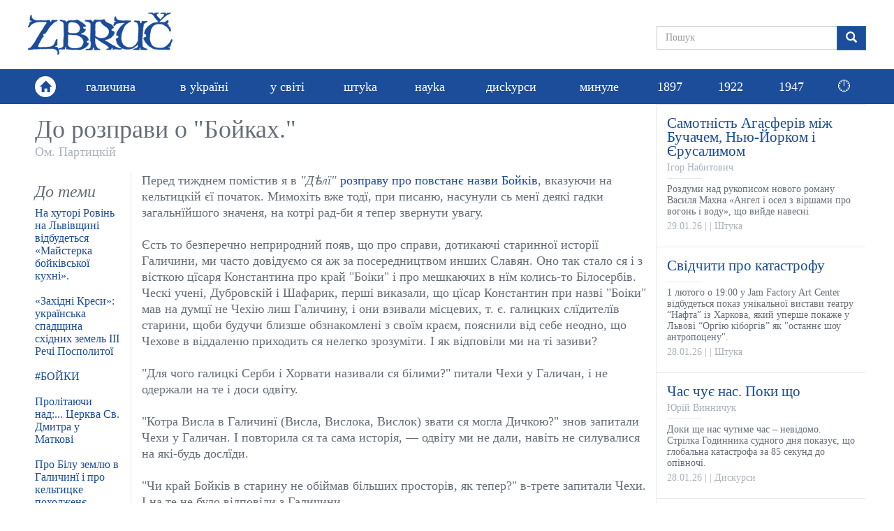

--- FILE ---
content_type: text/html; charset=utf-8
request_url: https://zbruc.eu/node/94037
body_size: 11282
content:
<!DOCTYPE html>
<html lang="uk" dir="ltr" prefix="content: http://purl.org/rss/1.0/modules/content/ dc: http://purl.org/dc/terms/ foaf: http://xmlns.com/foaf/0.1/ rdfs: http://www.w3.org/2000/01/rdf-schema# sioc: http://rdfs.org/sioc/ns# sioct: http://rdfs.org/sioc/types# skos: http://www.w3.org/2004/02/skos/core# xsd: http://www.w3.org/2001/XMLSchema#">
<head>
  <link rel="profile" href="http://www.w3.org/1999/xhtml/vocab" />
  <meta name="viewport" content="width=device-width, initial-scale=1.0">
  <meta http-equiv="Content-Type" content="text/html; charset=utf-8" />
<link rel="shortcut icon" href="https://zbruc.eu/sites/default/files/whitebgfavicon32x32.png" type="image/png" />
<script type="application/ld+json">{"@context":"http://schema.org","@type":"WebSite","name":"\u0417\u0431\u0440\u0443\u0447","alternateName":"Zbruc","url":"https://zbruc.eu/node/94037","logo":"https://zbruc.eu/sites/all/themes/new_zbruc/logo.png","address":{"@type":"PostalAddress"},"sameAs":["https://www.facebook.com/zbruc/",""]}</script>
<meta name="description" content="Єсть то безперечно неприродний появ, що про справи, дотикаючі старинної исторії Галичини, ми часто довідуємо ся аж за посередництвом инших Славян. Оно так стало ся і з вісткою цїсаря Константина про край &quot;Боіки&quot; і про мешкаючих в нїм колись-то Білосербів." />
<meta name="generator" content="Drupal 7 (https://www.drupal.org)" />
<link rel="canonical" href="https://zbruc.eu/node/94037" />
<link rel="shortlink" href="https://zbruc.eu/node/94037" />
<meta property="fb:app_id" content="1789507551279449" />
<meta property="og:site_name" content="Збруч" />
<meta property="og:type" content="article" />
<meta property="og:url" content="https://zbruc.eu/node/94037" />
<meta property="og:title" content="До розправи о &quot;Бойках.&quot;" />
<meta property="og:description" content="Єсть то безперечно неприродний появ, що про справи, дотикаючі старинної исторії Галичини, ми часто довідуємо ся аж за посередництвом инших Славян. Оно так стало ся і з вісткою цїсаря Константина про край &quot;Боіки&quot; і про мешкаючих в нїм колись-то Білосербів." />
<meta property="og:updated_time" content="2019-12-05T14:13:45+02:00" />
<meta property="og:image" content="https://zbruc.eu/sites/default/files/article/topic/images/2019/12/dilo1893_10.png" />
<meta property="og:image:secure_url" content="https://zbruc.eu/sites/default/files/article/topic/images/2019/12/dilo1893_10.png" />
<meta property="og:locale" content="uk_UA" />
<meta property="article:publisher" content="zbruc" />
<meta property="article:published_time" content="2019-12-05T14:13:45+02:00" />
<meta property="article:modified_time" content="2019-12-05T14:13:45+02:00" />
  <title>До розправи о "Бойках." | Збруч</title>
 
  <link type="text/css" rel="stylesheet" href="https://zbruc.eu/sites/default/files/css/css_lQaZfjVpwP_oGNqdtWCSpJT1EMqXdMiU84ekLLxQnc4.css" media="all" />
<link type="text/css" rel="stylesheet" href="https://zbruc.eu/sites/default/files/css/css_pQVd8uEGvIWA-_McLUzVhosfwFfR8J_Oiw21fFR1JNE.css" media="all" />
<link type="text/css" rel="stylesheet" href="https://zbruc.eu/sites/default/files/css/css_jxAiojkpaxK7NVeJUUcn8wQR_CyKgFyX9ozbBH_mma0.css" media="all" />
<link type="text/css" rel="stylesheet" href="https://cdn.jsdelivr.net/npm/bootstrap@3.3.7/dist/css/bootstrap.min.css" media="all" />
<link type="text/css" rel="stylesheet" href="https://cdn.jsdelivr.net/npm/@unicorn-fail/drupal-bootstrap-styles@0.0.2/dist/3.3.1/7.x-3.x/drupal-bootstrap.min.css" media="all" />
<link type="text/css" rel="stylesheet" href="https://zbruc.eu/sites/default/files/css/css_A43FQjR21E7MDh1_TBiTqZx7MxNyJcbpYzATRvkuLO8.css" media="all" />
  <!-- HTML5 element support for IE6-8 -->
  <!--[if lt IE 9]>
    <script src="https://cdn.jsdelivr.net/html5shiv/3.7.3/html5shiv-printshiv.min.js"></script>
  <![endif]-->

  <script src="//ajax.googleapis.com/ajax/libs/jquery/2.2.4/jquery.min.js"></script>
<script>window.jQuery || document.write("<script src='/sites/all/modules/jquery_update/replace/jquery/2.2/jquery.min.js'>\x3C/script>")</script>
<script src="https://zbruc.eu/sites/default/files/js/js_GOikDsJOX04Aww72M-XK1hkq4qiL_1XgGsRdkL0XlDo.js"></script>
<script src="https://zbruc.eu/sites/default/files/js/js_lzrT1E0fZqe76eC8hZJj7AJjzJOatpx3HbroHtsjXGA.js"></script>
<script src="https://cdn.jsdelivr.net/npm/bootstrap@3.3.7/dist/js/bootstrap.min.js"></script>
<script src="https://zbruc.eu/sites/default/files/js/js_3GbAPUJoZb78y-kT-SMZf2P1RZ3Oa5ghogTyg5WBq_w.js"></script>
<script src="https://zbruc.eu/sites/default/files/googleanalytics/js?t080j0"></script>
<script>window.dataLayer = window.dataLayer || [];function gtag(){dataLayer.push(arguments)};gtag("js", new Date());gtag("set", "developer_id.dMDhkMT", true);gtag("config", "UA-38756130-1", {"groups":"default","page_path":location.pathname + location.search + location.hash,"link_attribution":true});</script>
<script src="https://zbruc.eu/sites/default/files/js/js_xVQ_y40dn66HHarcXyyg54JdUTpOWXa1NxfHweY30AA.js"></script>
<script>jQuery.extend(Drupal.settings, {"basePath":"\/","pathPrefix":"","setHasJsCookie":0,"ajaxPageState":{"theme":"new_zbruc","theme_token":"1KK2hlhxiuriQ57UvRfQfP5qRSSVcmN0I8KnOmzGaRA","js":{"sites\/all\/themes\/bootstrap\/js\/bootstrap.js":1,"\/\/ajax.googleapis.com\/ajax\/libs\/jquery\/2.2.4\/jquery.min.js":1,"0":1,"misc\/jquery-extend-3.4.0.js":1,"misc\/jquery-html-prefilter-3.5.0-backport.js":1,"misc\/jquery.once.js":1,"misc\/drupal.js":1,"sites\/all\/modules\/jquery_update\/js\/jquery_browser.js":1,"sites\/all\/modules\/waypoints\/waypoints.min.js":1,"misc\/form-single-submit.js":1,"https:\/\/cdn.jsdelivr.net\/npm\/bootstrap@3.3.7\/dist\/js\/bootstrap.min.js":1,"public:\/\/languages\/uk_lDqzfpwbHg4onxhQiUcIyKApCn1uRyQ3pLVEWdDrK0s.js":1,"sites\/all\/modules\/google_analytics\/googleanalytics.js":1,"https:\/\/zbruc.eu\/sites\/default\/files\/googleanalytics\/js?t080j0":1,"1":1,"sites\/all\/themes\/new_zbruc\/js\/theme-script.js":1,"sites\/all\/themes\/new_zbruc\/js\/imagesloaded.pkgd.min.js":1},"css":{"modules\/system\/system.base.css":1,"sites\/all\/modules\/date\/date_repeat_field\/date_repeat_field.css":1,"modules\/field\/theme\/field.css":1,"modules\/node\/node.css":1,"sites\/all\/modules\/views\/css\/views.css":1,"sites\/all\/modules\/ckeditor\/css\/ckeditor.css":1,"sites\/all\/modules\/ctools\/css\/ctools.css":1,"sites\/all\/modules\/date\/date_api\/date.css":1,"https:\/\/cdn.jsdelivr.net\/npm\/bootstrap@3.3.7\/dist\/css\/bootstrap.min.css":1,"https:\/\/cdn.jsdelivr.net\/npm\/@unicorn-fail\/drupal-bootstrap-styles@0.0.2\/dist\/3.3.1\/7.x-3.x\/drupal-bootstrap.min.css":1,"sites\/all\/themes\/new_zbruc\/css\/style.css":1,"sites\/all\/themes\/new_zbruc\/css\/font-awesome.min.css":1}},"googleanalytics":{"account":["UA-38756130-1"],"trackOutbound":1,"trackMailto":1,"trackDownload":1,"trackDownloadExtensions":"7z|aac|arc|arj|asf|asx|avi|bin|csv|doc(x|m)?|dot(x|m)?|exe|flv|gif|gz|gzip|hqx|jar|jpe?g|js|mp(2|3|4|e?g)|mov(ie)?|msi|msp|pdf|phps|png|ppt(x|m)?|pot(x|m)?|pps(x|m)?|ppam|sld(x|m)?|thmx|qtm?|ra(m|r)?|sea|sit|tar|tgz|torrent|txt|wav|wma|wmv|wpd|xls(x|m|b)?|xlt(x|m)|xlam|xml|z|zip","trackUrlFragments":1},"urlIsAjaxTrusted":{"\/node\/94037":true},"bootstrap":{"anchorsFix":"0","anchorsSmoothScrolling":"0","formHasError":1,"popoverEnabled":1,"popoverOptions":{"animation":1,"html":0,"placement":"right","selector":"","trigger":"click","triggerAutoclose":1,"title":"","content":"","delay":0,"container":"body"},"tooltipEnabled":1,"tooltipOptions":{"animation":1,"html":0,"placement":"auto left","selector":"","trigger":"hover focus","delay":0,"container":"body"}}});</script>
</head>
<body class="html not-front not-logged-in no-sidebars page-node page-node- page-node-94037 node-type-article">

<div id="fb-root"></div>
<script async defer crossorigin="anonymous" src="https://connect.facebook.net/uk_UA/sdk.js#xfbml=1&version=v14.0&appId=1789507551279449&autoLogAppEvents=1" nonce="8ZkH56nS"></script>

	<div id="wrapper">
		<div class="inner-wrap">
			<div id="skip-link">
		    		<a href="#main-content" class="element-invisible element-focusable">Перейти до основного матеріалу</a>
			</div>
						<header id="header">
  <div class="header-topbar">
    <div class="container">
		 
		<a class="navbar-brand logo" href="/" title="Головна"> <img src="https://zbruc.eu/sites/all/themes/new_zbruc/logo.png" alt="Головна" /></a>
						<div class="col-sm-5 col-md-4 col-lg-3 pull-right nopadding">
              
            

  <form class="form-search content-search" action="/node/94037" method="post" id="search-block-form" accept-charset="UTF-8"><div><div>
      <h2 class="element-invisible">Пошукова форма</h2>
    
  <div class="input-group"><input title="Введіть терміни, які ви хочете знайти." placeholder="Пошук" class="form-control form-text" type="text" id="edit-search-block-form--2" name="search_block_form" value="" size="15" maxlength="128" /><span class="input-group-btn"><button type="submit" class="btn btn-primary"><span class="icon glyphicon glyphicon-search" aria-hidden="true"></span>
</button></span></div><div class="form-actions form-wrapper form-group" id="edit-actions"><button class="element-invisible btn btn-primary form-submit" type="submit" id="edit-submit" name="op" value="Пошук">Пошук</button>
</div><input type="hidden" name="form_build_id" value="form-tZlOlbytjMbkA9jBIcXeI30VPH1csil7NzM5Trqtzqg" />
<input type="hidden" name="form_id" value="search_block_form" />
</div>
</div></form>

	     
    		</div>
		</div>
		</div>
		        <nav class="navbar navbar-default" role="navigation">
        <div class="container">
			<div class="home-link"><a href="/"><span class="glyphicon glyphicon-home"></span></a></div>	  
						        <div id="navbar">
				<ul class="menu nav navbar-nav"><li class="first leaf"><a href="/halychyna">галичина</a></li>
<li class="leaf"><a href="/v_ukraini">в уkраїні</a></li>
<li class="leaf"><a href="/u_sviti">у світі</a></li>
<li class="leaf"><a href="/shtuka">штуkа</a></li>
<li class="leaf"><a href="/nauka">науkа</a></li>
<li class="leaf"><a href="/dyskursy">дисkурси</a></li>
<li class="leaf"><a href="/mynule">минуле</a></li>
<li class="leaf"><a href="/125_years_ago">1897</a></li>
<li class="leaf"><a href="/100_years_ago">1922</a></li>
<li class="leaf old_last"><a href="/75_years_ago">1947</a></li>
<li class="last leaf new_theme_only "><a href="/time-list">🕛</a></li>
</ul>				</div>
				  
        <button type="button" class="navbar-toggle" data-toggle="collapse" data-target="#navbar-collapse">
          <span class="sr-only">Toggle navigation</span>
          <span class="icon-bar"></span>
          <span class="icon-bar"></span>
          <span class="icon-bar"></span>
        </button>
       
    </div>

    </nav>
     </header>
<div id="content_section">
	<div class="container">
	    							<div class="tabs  "></div>
				
						    

  <div class="row nomargin">
	<div class="column_main col-xs-12 col-sm-8 col-md-9 nopadding">
		<div class="column_single">
				
				<div class="title">
					<h1>До розправи о &quot;Бойках.&quot;</h1>
					<div class="post-author"><a href="/taxonomy/term/20826" typeof="skos:Concept" property="rdfs:label skos:prefLabel" datatype="">Ом. Партицкій</a></div> 
				</div> 
						<div class="single-socials text-right">
							</div>
			<div class="single-top">
							</div>
			<div class="row">
				<div class="single-text col-xs-12 col-md-9 col-lg-10 pull-right">
				<div class="text">
					<p>Перед тижднем помістив я в <em>"Дѣлї"</em> <a href="https://zbruc.eu/node/93832">розправу про повстанє назви Бойків</a>, вказуючи на кельтицкій єї початок. Мимохіть вже тодї, при писаню, насунули сь менї деякі гадки загальнїйшого значеня, на котрі рад-би я тепер звернути увагу.</p>

<p> </p>

<p>Єсть то безперечно неприродний появ, що про справи, дотикаючі старинної исторії Галичини, ми часто довідуємо ся аж за посередництвом инших Славян. Оно так стало ся і з вісткою цїсаря Константина про край "Боіки" і про мешкаючих в нїм колись-то Білосербів. Ческі учені, Дубровскій і Шафарик, перші виказали, що цїсар Константин при назві "Боіки" мав на думцї не Чехію лиш Галичину, і они взивали місцевих, т. є. галицких слїдителїв старини, щоби будучи близше обзнакомлені з своїм краєм, пояснили від себе неодно, що Чехове в віддаленю приходить ся нелегко зрозуміти. І як відповіли ми на ті зазиви?</p>

<p> </p>

<p>"Для чого галицкі Серби і Хорвати називали ся білими?" питали Чехи у Галичан, і не одержали на те і доси одвіту.</p>

<p> </p>

<p>"Котра Висла в Галичинї (Висла, Вислока, Вислок) звати ся могла Дичкою?" знов запитали Чехи у Галичан. І повторила ся та сама исторія, — одвіту ми не дали, навіть не силувалися на які-будь дослїди.</p>

<p> </p>

<p>"Чи край Бойків в старину не обіймав більших просторів, як тепер?" в-трете запитали Чехи. І на те не було відповіди з Галичини.</p>

<p> </p>

<p>Сербскі і хорватскі историки також відносять правітчину свого народу до Галичини, а не можуть від нас дізнати ся близших вістей про колишній осїдок своїх предків. Тота байдужність супроти старинної исторії Галичини і нам виходить часто на лихо, бо позбавляє нас певнїйшої керми і опори в народнім житю, не дає розвинути ся провідним, на свойских засновах витвореним гадкам і чинить нас подібними до корабля, що ним мече вітер по непевних водах...</p>

<p> </p>

<p>Але вернїм до питань, котрі Русинам поставили Чехи.</p>

<p> </p>

<p><strong>1. Котра часть Галичини звала ся Білою землею?</strong></p>

<p> </p>

<p>Я вже згадував давнїйше, що Вислу Русини називали Білою Водою, а те саме значенє прислугувати мусїло і рікам Вислока і Вислок. В старину від рік ишли і назви племен, а з того виходило-би, що Білою землею звала ся колись у нас вся просторонь межи Сяном а Вислою. Придаток "Білий" для означеня жителїв на згаданій просторони розповсюднив ся, як думаю, головно в III. і IV. віцї під впливом пануючих в Галичинї ґерманьских Ґотів. Перша часть фіньского слова Vis-ula пригадувала своєю вимовою старонїмецке Wiz, з котрого утворило ся нинїшне нїмецке weiss (білий). Вислу називали Нїмцї "білою" (в латиньских текстах Alba Viscla), тай самі Ґоти при наших Вислах звали себе в III. віцї Visi<sup>1)</sup>. Навіть фіньских Visi, у Нестора Весь, називано білими<sup>2)</sup>, а те пониманє удїлило ся також Русинам, як видно з Нестора, котрий фіньску Весь уміщає при "Білім" озері<sup>3)</sup>. Виходить зі всего, що при трех Вислах в Галичинї дїйстно була колись Біла земля і що лиш в тій земли мешкати могли згадані цїсарем Константином Білохорвати і Білосерби.</p>

<p> </p>

<p><strong>2. Висла або Дичка.</strong></p>

<p> </p>

<p>Цїсар Константин каже, що Висла, звана також Дичкою<sup>4)</sup>, перепливає край Білосербів. Сербске слово "дичка" означає "малий сан, мале достоїнство", а Малим Сяном могла бути тілько ріка Вислок, лїва притока Сяну.</p>

<p> </p>

<p>Назва Сан означувала ріку сановиту, поважну, маєстатичну — Серби лиш на свій лад, але в тім-же значеню, перейменували нашу ріку. В старину часто лучало ся, що назви рік і народів перетолковувано з одного язика на другій. Ґеоґраф Птолємей з II. віку ріку Сан зове з-грецка Аксіакес<sup>5)</sup>, очевидно тому, що грецке "аксіа" означає "сан, достоїнство, повага". Так само називано жителїв наших борів (Медоборів) з-грецка Певкинами, наших Загорян (жителїв з-над ріки Горинь) з-латиньска Трансмонтанами і т. д.</p>

<p> </p>

<p><strong>3. Де находив ся край "Боіки"?</strong></p>

<p> </p>

<p>Серби витиснули Бойків і самі заняли их край. Таким чином первістним осїдком Бойків були-би в нашім краю сторони на захід від Сяну, а не бойківскі гори. В ґеоґрафії Птолемея межи Пенїнами а гуцульскими горами не наводять ся Бойки, лиш Бесси<sup>6)</sup>, трацко-славяньске племя, що слїд свого колишнього пробуваня в наших горах лишило в назві Бескидів<sup>7)</sup>.</p>

<p> </p>

<p>В сусїдстві Пенїн наводить Птолемей племя Σαβώκοι<sup>8)</sup>. Шафарик догадував ся, що читати треба "Санбоки" в значеню "жителї з над берегів Сяну". Єсли ся догадка правдива, тодї в Санбоках можна би добачити перших наших Бойків, жителїв згаданого цїсарем Константином краю "Боіки".</p>

<p> </p>

<p>Бойки, витиснені Сербами, осїли в краю колишних Бессів. Повторили ся у нас ті самі відношеня, які бачимо і деинде в часї вандрівки народів: — одні народи витискали других з свого осїдку. Здає ся, що наші Бесси переселили ся в придунайскі сторони, бо там знає их исторія з ІV. віку по Христї. Одна часть Бессів осїла в задунайскій римскій Мезії і приняла віру Христову; их епископом був св. Никита. Друга часть наших Бессів поселила ся, як видно з дохованої назви, в долїшній части нинїшньої Бес-Арабії<sup>9)</sup>, в так званій колись "пустини Ґетів".</p>

<p> </p>

<p>_______</p>

<p> </p>

<p>Скінчаючи свої уваги про повстанє назви Бойків, винен я на сїм місци спростувати недокладність, з якою, обговорюючи язикові виводи проф. Верхратского, навів я в однім місци єго слова. Проф. Верхратскій бойківске вираженє "ба" поясняв через "так" — не через "а навіть", як то мною через недогляд подано.</p>

<p> </p>

<p><em><sup>1)</sup> Scriptores historiae Augustae, vol. II (виданє Берліньске з р. 1864) ст. 126. — Пізнїйше Ґоти з над Висли стали себе називати Visigothi, з чого утворила ся з часом назва Westgothen.</em></p>

<p><em><sup>2)</sup> Назву Весь толковано на латиньске через Albani (Mullenhoff, Altertumskunde, т. IIІ ст. 18).</em></p>

<p><em><sup>3)</sup> Племя Весь, заким осїло при Білім озері, мусїло якійсь час перебувати в земли, що зовемо тепер Білою Русею. Найдавнїйшим осїдком Веси були, здає ся, сторони при трех Вислах в Галичинї.</em></p>

<p><em><sup>4)</sup> От. Петрушевич зам. Дичка читає "Лїцька, Лїшска, Ляцка" — поправка надто довільна і неимовірна.</em></p>

<p><em><sup>5)</sup> Ptolemaei Geographia, lib. III cap. 5 §.18.</em></p>

<p><em><sup>6)</sup> Назва того племени утворила ся з назви трацко-славяньских жерцїв-віщунів, званих бесами або бісами. Святинями, при котрих служили ті беси, були наші так звані болди, головно болд в Поляници (Бубнищи) коло Болехова.</em></p>

<p><em><sup>7)</sup> Бесси належали до народности Ґетів. Як жителї Пенїн звали ся в старину Πιενγΐται, жителї з над Днїстра Τυρανγΐται, так і властива назва Бессів була Βεσγΐται. З тої назви утворило ся теперішне вираженє Бескити, як то доси часто говорять, або Бескиди.</em></p>

<p><em><sup>8)</sup> Птолемея Ґеоґрафія, кн. III гл. 5 §.20.</em></p>

<p><em><sup>9)</sup> Бессарабію зове наш люд також Бісовою Арапією. Назва пішла від Арпів (Αρπιοι), котрих Птолемей наводить побіч Днїстрових Ґетів і Брітоляґів. Так Арпи, як і Брітоляґи були римскими кольоністами; з назви Брітоляґи утворила ся з часом назва Берлади (Берладске княжество обіймало нинїшну полудневу Молдаву).</em></p>

<p> </p>

<p><em>[Дѣло, 05.12.1894]</em></p>
					<span  property="dc:date" datatype="xsd:dateTime" content="1894-12-05T14:09:00+01:39" class="date-display-single">05.12.1894</span>					<br />
				</div>
			</div>
			<div class="single-theme col-xs-12 col-md-3 col-lg-2">
				<h3>До теми</h3>
				
        
  
  
   
          <ul class="theme-list">          <li class="">

  
    <a href="/node/107686">На хуторі Ровінь на Львівщині відбудеться «Майстерка бойківської кухні».</a>
</li>
          <li class="">

  
    <a href="/node/105521">«Західні Креси»: українська спадщина східних земель III Речі Посполитої</a>
</li>
          <li class="">

  
    <a href="/node/104488">#БОЙКИ</a>
</li>
          <li class="">

  
    <a href="/node/98160">Пролітаючи над:... Церква Св. Дмитра у Маткові</a>
</li>
          <li class="">

  
    <a href="/node/94667">Про Білу землю в Галичинї і про кельтицке походженє Бойків.</a>
</li>
          <li class="">

  
    <a href="/node/94521">Замітка на одвіт п. Партицкого.</a>
</li>
      </ul> 
 
  
  
  
  
  
			</div>
			<div class="single-comments col-xs-12 col-md-9 col-lg-10 pull-right">
									                                        <div class="fb-share-button" data-href="https://zbruc.eu/node/94037" data-layout="button_count" data-size="small"><a target="_blank" class="fb-xfbml-parse-ignore">Поширити</a></div>
										<div class="fb-comments" data-href="https://zbruc.eu/node/94037"  data-width="100%" data-numposts="10"></div>
                                        <div class="fb-page" data-href="https://www.facebook.com/zbruc/" data-tabs="" data-width="500" data-height="70" data-small-header="true" data-adapt-container-width="true" data-hide-cover="true" data-show-facepile="false"><blockquote cite="https://www.facebook.com/zbruc/" class="fb-xfbml-parse-ignore"><a href="https://www.facebook.com/zbruc/">Ð—Ð±Ñ€ÑƒÑ‡</a></blockquote></div>
								
			</div>
		</div>
		</div>
				</div>
			
				<div class="col-xs-12 col-sm-4 col-md-3 nopadding">
					<div class="sidebar_posts">
						
        
  
  
   
      
    

  
    <div class="post-item">
	<div class="item-inner">
		<div class="item-content">
			<a href="/node/123481">
				<div class="item-entry">
					<div class="item-title">Самотність Агасферів між Бучачем, Нью-Йорком і Єрусалимом</div>
					<div class="item-author">Ігор Набитович</div>
					<div class="item-excerpt">Роздуми над рукописом нового роману Василя Махна «Ангел і осел з віршами про вогонь і воду», що вийде навесні 
</div>
					<div class="item-meta"><span class="item-date"><span  property="dc:date" datatype="xsd:dateTime" content="2026-01-29T19:05:00+02:00" class="date-display-single">29.01.26</span></span> | <span class="item-city"></span> | <span class="item-cat">Штука</span></div>
				</div>
			</a>
		</div>
	</div>
</div>


    

  
    <div class="post-item">
	<div class="item-inner">
		<div class="item-content">
			<a href="/node/123485">
				<div class="item-entry">
					<div class="item-title">Cвідчити про катастрофу</div>
					<div class="item-author"></div>
					<div class="item-excerpt">1 лютого о 19:00 у Jam Factory Art Center відбудеться показ унікальної вистави театру “Нафта” із Харкова, який уперше покаже у Львові “Оргію кіборгів” як "останнє шоу антропоцену".
</div>
					<div class="item-meta"><span class="item-date"><span  property="dc:date" datatype="xsd:dateTime" content="2026-01-28T20:56:00+02:00" class="date-display-single">28.01.26</span></span> | <span class="item-city"></span> | <span class="item-cat">Штука</span></div>
				</div>
			</a>
		</div>
	</div>
</div>


    

  
    <div class="post-item">
	<div class="item-inner">
		<div class="item-content">
			<a href="/node/123475">
				<div class="item-entry">
					<div class="item-title">Час чує нас. Поки що</div>
					<div class="item-author">Юрій Винничук</div>
					<div class="item-excerpt">Доки ще нас чутиме час – невідомо. Стрілка Годинника судного дня показує, що глобальна катастрофа за 85 секунд до опівночі.
</div>
					<div class="item-meta"><span class="item-date"><span  property="dc:date" datatype="xsd:dateTime" content="2026-01-28T16:46:00+02:00" class="date-display-single">28.01.26</span></span> | <span class="item-city"></span> | <span class="item-cat">Дискурси</span></div>
				</div>
			</a>
		</div>
	</div>
</div>


    

  
    <div class="post-item">
	<div class="item-inner">
		<div class="item-content">
			<a href="/node/123470">
				<div class="item-entry">
					<div class="item-title">З Маршем по Трампу</div>
					<div class="item-author">Ростислав Шпук</div>
					<div class="item-excerpt">Якщо справді поява ШІ – це спроба створити мовну свідомість, відокремлену від людини, то Трамп – це те, що залишилось від тої людини, на прикладі якої це вдалось.
</div>
					<div class="item-meta"><span class="item-date"><span  property="dc:date" datatype="xsd:dateTime" content="2026-01-28T10:51:00+02:00" class="date-display-single">28.01.26</span></span> | <span class="item-city"></span> | <span class="item-cat">Дискурси</span></div>
				</div>
			</a>
		</div>
	</div>
</div>


    

  
    <div class="post-item">
	<div class="item-inner">
		<div class="item-content">
			<a href="/node/123466">
				<div class="item-entry">
					<div class="item-title">Короста лівизни в українському письменстві</div>
					<div class="item-author">Роксана Харчук</div>
					<div class="item-excerpt">Чому в нас нікому осмислити війну на рівні Нобеля чи Букера? Чому жодні ґранти й премії не допомагають?  Причина у самій якості нашого інтелектуального середовища. І змінити це на краще може лише багатоманіття думок й чесна дискусія.
</div>
					<div class="item-meta"><span class="item-date"><span  property="dc:date" datatype="xsd:dateTime" content="2026-01-27T18:56:00+02:00" class="date-display-single">27.01.26</span></span> | <span class="item-city"></span> | <span class="item-cat">Штука</span></div>
				</div>
			</a>
		</div>
	</div>
</div>


    

  
    <div class="post-item">
	<div class="item-inner">
		<div class="item-content">
			<a href="/node/123464">
				<div class="item-entry">
					<div class="item-title">Конопляний дим з України</div>
					<div class="item-author">Оксана Бойко</div>
					<div class="item-excerpt">Густий дим з запахом України заповнив велике приміщення в канадійському Едмонтоні... Спогад про Юрка Бойка з 1990-го
</div>
					<div class="item-meta"><span class="item-date"><span  property="dc:date" datatype="xsd:dateTime" content="2026-01-27T14:13:00+02:00" class="date-display-single">27.01.26</span></span> | <span class="item-city"></span> | <span class="item-cat">Минуле</span></div>
				</div>
			</a>
		</div>
	</div>
</div>


    

  
    <div class="post-item">
	<div class="item-inner">
		<div class="item-content">
			<a href="/node/123457">
				<div class="item-entry">
					<div class="item-title">Карло Звіринський, або Спроба національної ідентифікації творчости</div>
					<div class="item-author">Юрко БОЙКО</div>
					<div class="item-excerpt">Національне мистецтво: увесь спір про його завдання залежить від того, яке слово наголошуємо – «національне» чи «мистецтво»
</div>
					<div class="item-meta"><span class="item-date"><span  property="dc:date" datatype="xsd:dateTime" content="2026-01-27T07:16:00+02:00" class="date-display-single">27.01.26</span></span> | <span class="item-city"></span> | <span class="item-cat">Минуле</span></div>
				</div>
			</a>
		</div>
	</div>
</div>


    

  
    <div class="post-item">
	<div class="item-inner">
		<div class="item-content">
			<a href="/node/123455">
				<div class="item-entry">
					<div class="item-title">Їхні голоси</div>
					<div class="item-author">Майкл Мишкало</div>
					<div class="item-excerpt">Ви вдома лиш тут, в Україні, лиш тут ви свої, тут мелодія рідної мови, а там звуки чужого світу, чужих людей. Це їхня країна, їхня історія. Вони збудували цю країну для себе
</div>
					<div class="item-meta"><span class="item-date"><span  property="dc:date" datatype="xsd:dateTime" content="2026-01-27T05:09:00+02:00" class="date-display-single">27.01.26</span></span> | <span class="item-city"></span> | <span class="item-cat">Дискурси</span></div>
				</div>
			</a>
		</div>
	</div>
</div>

 
 
  
  
  
  
  
	
						
						
					</div>
				</div>		
			</div>	

				

		
    </div>
</div><!-- end wrapper -->
            <footer class="bottom-footer">
                <div class="container">
                    <a class="navbar-brand footer-logo" href="#"><img src="/sites/default/files/logo/footer-logo.png"></a>
                    <div class="footer-info nopadding col-sm-5">
                        <p>© 2026 zbruc.eu</p>
                        <p>Передрук та інше використання матеріалів, що розміщені на сайті, дозволяється за умови посилання на zbruc.eu.</p>
                    </div>
                    <ul class="footer-socials">
                        <li><a href="https://www.facebook.com/zbruc" target="_blank"><i class="fa fa-facebook"></i></a></li>
                    </ul>
                </div>

			</footer>
			<script src="https://zbruc.eu/sites/default/files/js/js_MRdvkC2u4oGsp5wVxBG1pGV5NrCPW3mssHxIn6G9tGE.js"></script>
       		</div>
	</div>
</body>
</html>
